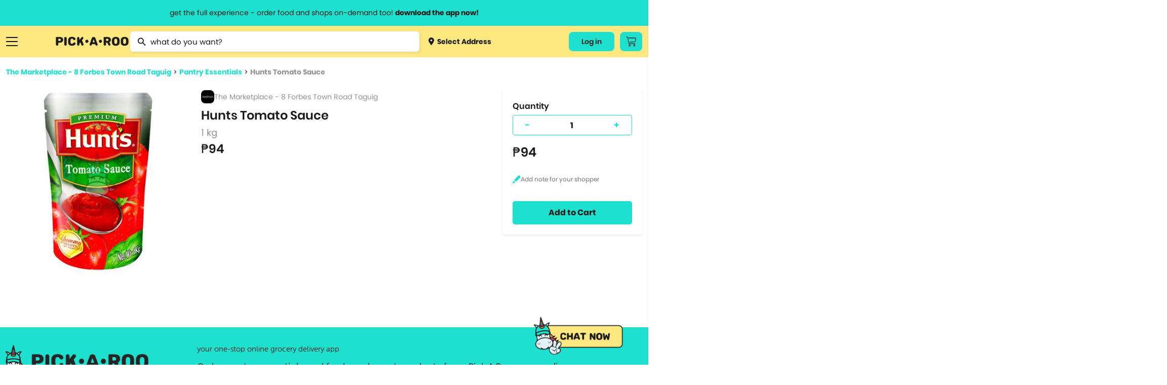

--- FILE ---
content_type: text/html; charset=utf-8
request_url: https://pickaroo.com/the-marketplace/products/the-marketplace-8-forbes-town-road-taguig/product-detail/148673/hunts-tomato-sauce-5
body_size: 16805
content:


<!DOCTYPE html>
<html>
    <head>
        <meta charset="utf-8" />
        <meta name="viewport" content="width=device-width, initial-scale=1">
        <meta name="format-detection" content="telephone=no">
        <meta name="google-site-verification" content="ZIs6HTREtxmj-3pVbj4KQsRF0SWnCIihhFDPrUF95GA" />
        
            <title>Hunts Tomato Sauce | PICK.A.ROO"</title>
            <meta property="og:title" content="Hunts Tomato Sauce | PICK.A.ROO"/>
            
                <meta name="description" content="Order Hunts Tomato Sauce thru the all-in-one delivery app, PICKAROO and have it delivered right to your doorstep as fast as 30-minutes">
                <meta property="og:description" content="Order Hunts Tomato Sauce thru the all-in-one delivery app, PICKAROO and have it delivered right to your doorstep as fast as 30-minutes"/>
            
        
        <meta property="og:site_name" content="PICK•A•ROO"/>
        <meta property="og:image" content="http://pickaroo.com/static/img/catalogs/social-banner.png"/>
        <meta property="og:image:type" content="image/png"/>
        <meta property="og:image:width" content="1200"/>
        <meta property="og:image:height" content="628"/>
        <link rel="canonical" href="https://pickaroo.com/the-marketplace/products/the-marketplace-8-forbes-town-road-taguig/product-detail/148673/hunts-tomato-sauce-5" />
        
        <meta name="robots" content="doindex, dofollow" />
        
        <link rel="shortcut icon" href="/static/img/catalogs/favicon.png"/>
        <link rel="alternate" href="https://pickaroo.com" hreflang="en" />

        
        <title>
            
                PICK•A•ROO | Grocery, Food &amp; Shops Delivery App
            
        </title>
        <link rel="shortcut icon" href="/static/favicon.png" />

        <link rel="stylesheet" href="/static/CACHE/css/output.a0f60679aac6.css" type="text/css">

        
        
        <!-- Google Tag Manager -->
        <script>
        /* eslint-disable */
            (function(w,d,s,l,i){w[l]=w[l]||[];w[l].push({'gtm.start':
            new Date().getTime(),event:'gtm.js'});var f=d.getElementsByTagName(s)[0],
            j=d.createElement(s),dl=l!='dataLayer'?'&l='+l:'';j.async=true;j.src=
            'https://www.googletagmanager.com/gtm.js?id='+i+dl;f.parentNode.insertBefore(j,f);
            })(window,document,'script','dataLayer','GTM-TS4FKP2');
        /* eslint-enable */
        </script>
        <!-- End Google Tag Manager -->
        <!-- AppsFlyer Snippet -->
        <script>
        /* eslint-disable */
        !function(t,e,n,s,a,c,i,o,p){t.AppsFlyerSdkObject=a,t.AF=t.AF||function(){(t.AF.q=t.AF.q||[]).push([Date.now()].concat(Array.prototype.slice.call(arguments)))},t.AF.id=t.AF.id||i,t.AF.plugins={},o=e.createElement(n),p=e.getElementsByTagName(n)[0],o.async=1,o.src="https://websdk.appsflyer.com?"+(c.length>0?"st="+c.split(",").sort().join(",")+"&":"")+(i.length>0?"af_id="+i:""),p.parentNode.insertBefore(o,p)}(window,document,"script",0,"AF","banners",{banners: {key: "8a1e1084-bcc9-4d2a-a57d-75323cb73f78"}})
        AF('banners', 'showBanner')
        /* eslint-enable */
        </script>
        <!-- AppsFlyer Snippet -->
    </head>

    <body class="products-page" oncopy="return false;" oncut="return false;">
        <!-- Google Tag Manager (noscript) -->
        <noscript><iframe src="https://www.googletagmanager.com/ns.html?id=GTM-TS4FKP2"
        height="0" width="0" style="display:none;visibility:hidden"></iframe></noscript>
        <!-- End Google Tag Manager (noscript) -->
        <header id="header-wrapper">
            <a href="#" class="info-header-message open-modal-modifier">
                <span class="website">get the full experience - order food and shops on-demand too! <strong>download the app now!</strong></span>
                <span class="mobile">grocery orders, all payment methods accepted.</span>
            </a>
            <div class="row container flex">
                <div class="ten columns flex menus">
                    <div class="list burger">
                        <a href="#" class="sidebar-menu-close">
                            <img src="/static/img/catalogs/close_menu.png" class="burger-icon">
                        </a>
                        <a href="#" class="burger-menu-icon">
                            <img src="/static/img/catalogs/burger.png" class="burger-icon" id="burger">
                        </a>
                        <div class="menu-list-wrapper burger" id="menu-list-burger">
                        <div class="menu-list">
                            <div class="mobile">
                                <a href="/" class="menu-list-header">
                                    <img src="/static/img/catalogs/logo-footer.png" class="mobile-logo-icon">
                                </a>
                            </div>
                            <div class="menu-list-scroll">
                                <div class="mobile">
                                    <div class="menu-account">
                                        <a class="deliver open-map-modal open-map" data-action="">
                                            
                                                <span>
                                                    <img src="/static/img/catalogs/location-dot.png" class=""> Select Address
                                                    <svg width="7" height="12" viewBox="0 0 7 12" fill="none" xmlns="http://www.w3.org/2000/svg">
                                                    <path d="M0.951359 -9.19776e-05C1.07632 -0.000677545 1.20014 0.023499 1.31555 0.0710197C1.43097 0.11854 1.53565 0.188447 1.62346 0.276638L6.72129 5.33324C6.80978 5.42066 6.88 5.52455 6.92791 5.63896C6.97582 5.75336 7.00049 5.87602 7.00049 5.99991C7.00049 6.12379 6.97582 6.24645 6.92791 6.36086C6.88 6.47526 6.80978 6.57915 6.72129 6.66657L1.62346 11.7232C1.53639 11.8159 1.43139 11.8902 1.31472 11.9418C1.19806 11.9933 1.07212 12.0211 0.944414 12.0233C0.81671 12.0255 0.689862 12.0022 0.571435 11.9548C0.453008 11.9073 0.345429 11.8367 0.255115 11.7471C0.164802 11.6575 0.093604 11.5508 0.0457692 11.4334C-0.00206524 11.3159 -0.0255562 11.1901 -0.0233031 11.0634C-0.0210501 10.9367 0.00690164 10.8118 0.058884 10.6961C0.110866 10.5804 0.185815 10.4762 0.279258 10.3898L4.70498 5.99991L0.279257 1.60997C0.146414 1.47804 0.0559664 1.31002 0.0193377 1.12712C-0.0172911 0.944232 0.00154206 0.754676 0.0734586 0.582394C0.145375 0.410114 0.267149 0.262835 0.423401 0.159163C0.579653 0.0554901 0.763373 7.20708e-05 0.951359 -9.19776e-05Z" fill="#1A1A1A"/>
                                                    </svg>
                                                </span>
                                            
                                        </a>
                                        
                                        <div class="title"><span>My Account</span></div>
                                        <div class="menu-my-account">
                                            
                                                <div class="menu-button-actions">
                                                    <a href="/users/auth/validate" class="button">Log In</a>
                                                </div>
                                            
                                        </div>
                                        
                                    </div>
                                    <div class="separator line"></div>
                                </div>
                                <div class="category-box">
                                <div class="category-wrapper">
                                
                                <div class="title"><span>Browse Categories</span></div>
                                
                                <div class="category dropdown">
                                    <a href="#" class="subcategory-menu">
                                        Groceries
                                        <span class="arrow"><img src="/static/img/catalogs/button.png" class="arrow-icon"></span>
                                    </a>
                                    <div class="subcategory">
                                        
                                        <a href="/groceries/brands/supermarket/">
                                            
                                                <img src="https://media.pickaroo.com/media/thumb/merchant_categories/2022/7/29/MkKawAwSLfHoB7gNmybaPU_catalog.png" class="cart-icon">
                                            
                                            <label class="middle">
                                                Grocery &amp; Markets
                                                
                                                    <span class="desc">Supermarket, Christmas Baskets</span>
                                                
                                            </label>
                                        </a>
                                        
                                        <a href="/groceries/brands/grocers-pantry-needs/">
                                            
                                                <img src="https://media.pickaroo.com/media/thumb/merchant_categories/2022/7/29/9FDXDojJeAPtwBYHTHLeFR_catalog.png" class="cart-icon">
                                            
                                            <label class="middle">
                                                Specialty Grocery
                                                
                                            </label>
                                        </a>
                                        
                                        <a href="/groceries/brands/booze/">
                                            
                                                <img src="https://media.pickaroo.com/media/thumb/merchant_categories/2022/7/29/SkDiTjCCJ2wtg2qHbwqTyy_catalog.png" class="cart-icon">
                                            
                                            <label class="middle">
                                                Alcohol
                                                
                                            </label>
                                        </a>
                                        
                                        <a href="/groceries/brands/international-selections/">
                                            
                                                <img src="https://media.pickaroo.com/media/thumb/merchant_categories/2022/7/29/Xus7MQ6pNf4ZRaMx7HWb65_catalog.png" class="cart-icon">
                                            
                                            <label class="middle">
                                                Int&#x27;l Selections
                                                
                                                    <span class="desc">Korean Grocers</span>
                                                
                                            </label>
                                        </a>
                                        
                                        <a href="/groceries/brands/frozen-diy-kits/">
                                            
                                                <img src="https://media.pickaroo.com/media/thumb/merchant_categories/2022/7/29/GskBocVZSteaio57tmx3GR_catalog.png" class="cart-icon">
                                            
                                            <label class="middle">
                                                Frozen &amp; Ready to Heat
                                                
                                            </label>
                                        </a>
                                        
                                        <a href="/groceries/brands/fresh-markets/">
                                            
                                                <img src="https://media.pickaroo.com/media/thumb/merchant_categories/2022/7/29/bxj3J4oPCikquNJFoZNZc2_catalog.png" class="cart-icon">
                                            
                                            <label class="middle">
                                                Fresh Goods
                                                
                                            </label>
                                        </a>
                                        
                                        <a href="/groceries/brands/grocery-deals/">
                                            
                                                <img src="https://media.pickaroo.com/media/thumb/merchant_categories/2022/7/29/V92S3XrFimmQNCEzBBxzML_catalog.png" class="cart-icon">
                                            
                                            <label class="middle">
                                                Grocery Deals
                                                
                                            </label>
                                        </a>
                                        
                                        <a href="/groceries/brands/healthy-grocer/">
                                            
                                                <img src="https://media.pickaroo.com/media/thumb/merchant_categories/2022/7/29/8gPd9mBAZqgtrFRJdkJwvY_catalog.png" class="cart-icon">
                                            
                                            <label class="middle">
                                                Healthy Grocery
                                                
                                            </label>
                                        </a>
                                        
                                        <a href="/groceries/brands/meat-deli-seafood/">
                                            
                                                <img src="https://media.pickaroo.com/media/thumb/merchant_categories/2022/7/29/mmByjS5qFjG7WqVm9k9c2b_catalog.png" class="cart-icon">
                                            
                                            <label class="middle">
                                                Meat &amp; Deli
                                                
                                            </label>
                                        </a>
                                        
                                        <a href="/groceries/brands/20-off-use-pickorganic/">
                                            
                                                <img src="https://media.pickaroo.com/media/thumb/merchant_categories/2022/7/29/PgAz9TbosdveWsujNX7kem_catalog.png" class="cart-icon">
                                            
                                            <label class="middle">
                                                Organic
                                                
                                            </label>
                                        </a>
                                        
                                    </div>
                                </div>
                                <div class="category dropdown">
                                    <a href="#" class="subcategory-menu">
                                        Food
                                        <span class="arrow"><img src="/static/img/catalogs/button.png" class="arrow-icon"></span>
                                    </a>
                                    <div class="subcategory">
                                        
                                            
                                            <a href="/food/brands/food-deals/">
                                                
                                                    <img src="https://media.pickaroo.com/media/thumb/merchant_categories/2022/7/29/VZyUgx6k9JJJQmdZDBhuhz_catalog.png" class="cart-icon">
                                                
                                                <label class="middle">
                                                    Food Promos
                                                    
                                                </label>
                                            </a>
                                            
                                            <a href="/food/brands/wildflour/">
                                                
                                                    <img src="https://media.pickaroo.com/media/thumb/merchant_categories/2021/1/8/dSnQpZkqEqmV9RBShmyHfC_catalog.png" class="cart-icon">
                                                
                                                <label class="middle">
                                                    Wildflour Group
                                                    
                                                </label>
                                            </a>
                                            
                                            <a href="/food/brands/american/">
                                                
                                                    <img src="https://media.pickaroo.com/media/thumb/merchant_categories/2021/3/2/RUkuq9bQLJqqpwx3Cx6jep_catalog.png" class="cart-icon">
                                                
                                                <label class="middle">
                                                    American Food
                                                    
                                                </label>
                                            </a>
                                            
                                            <a href="/food/brands/asian/">
                                                
                                                    <img src="https://media.pickaroo.com/media/thumb/merchant_categories/2021/3/3/exDQhTpFc6tSQoM8eCN3Gd_catalog.png" class="cart-icon">
                                                
                                                <label class="middle">
                                                    Asian
                                                    
                                                </label>
                                            </a>
                                            
                                            <a href="/food/brands/coffee/">
                                                
                                                    <img src="https://media.pickaroo.com/media/thumb/merchant_categories/2022/2/16/imqdyCZMFboRVdBpeArPgp_catalog.png" class="cart-icon">
                                                
                                                <label class="middle">
                                                    Bake Shops &amp; Coffee Shops
                                                    
                                                </label>
                                            </a>
                                            
                                            <a href="/food/brands/250-eats/">
                                                
                                                    <img src="https://media.pickaroo.com/media/thumb/merchant_categories/2021/9/24/ZKeWvb26ijeuQUWdoTEaYa_catalog.png" class="cart-icon">
                                                
                                                <label class="middle">
                                                    Budget Meals
                                                    
                                                </label>
                                            </a>
                                            
                                            <a href="/food/brands/chicken/">
                                                
                                                    <img src="https://media.pickaroo.com/media/thumb/merchant_categories/2021/3/2/kDGpY7iCWnajJkfgR4ku5N_catalog.png" class="cart-icon">
                                                
                                                <label class="middle">
                                                    Chicken
                                                    
                                                        <span class="desc">Fried Chicken, Korean Fried Chicken</span>
                                                    
                                                </label>
                                            </a>
                                            
                                            <a href="/food/brands/chinese/">
                                                
                                                    <img src="https://media.pickaroo.com/media/thumb/merchant_categories/2020/11/23/LCy3K4ooKnzZnUUpA9pLEC_catalog.png" class="cart-icon">
                                                
                                                <label class="middle">
                                                    Chinese
                                                    
                                                </label>
                                            </a>
                                            
                                            <a href="/food/brands/fine-dining/">
                                                
                                                    <img src="https://media.pickaroo.com/media/thumb/merchant_categories/2022/2/16/KggbVR8DoULeVx3rpZJYys_catalog.png" class="cart-icon">
                                                
                                                <label class="middle">
                                                    Fine Dining
                                                    
                                                </label>
                                            </a>
                                            
                                            <a href="/food/brands/alcohol-2/">
                                                
                                                    <img src="https://media.pickaroo.com/media/thumb/merchant_categories/2022/2/16/cyUa3C3gFpPE4zMD8rhc6U_catalog.png" class="cart-icon">
                                                
                                                <label class="middle">
                                                    Happy Hour
                                                    
                                                </label>
                                            </a>
                                            
                                            <a href="/food/brands/hole-in-the-wall/">
                                                
                                                    <img src="https://media.pickaroo.com/media/thumb/merchant_categories/2021/10/7/A7VW6LsDgXachuCcmYUs98_catalog.png" class="cart-icon">
                                                
                                                <label class="middle">
                                                    Hole in the Wall
                                                    
                                                </label>
                                            </a>
                                            
                                            <a href="/food/brands/lifestyle-hotels/">
                                                
                                                    <img src="https://media.pickaroo.com/media/thumb/merchant_categories/2022/2/16/fXmfd5k2druEZuaj8TTABH_catalog.png" class="cart-icon">
                                                
                                                <label class="middle">
                                                    Hotel Food
                                                    
                                                </label>
                                            </a>
                                            
                                            <a href="/food/brands/international/">
                                                
                                                    <img src="https://media.pickaroo.com/media/thumb/merchant_categories/2021/9/24/g4uwGQurJwhAzPY6B7hShb_catalog.png" class="cart-icon">
                                                
                                                <label class="middle">
                                                    International
                                                    
                                                        <span class="desc">Italian, Greek, Spanish, Mexican, Mediterranean</span>
                                                    
                                                </label>
                                            </a>
                                            
                                            <a href="/food/brands/japanese/">
                                                
                                                    <img src="https://media.pickaroo.com/media/thumb/merchant_categories/2020/12/1/E5Tv4zqBrJRhtyyGnCTCPV_catalog.png" class="cart-icon">
                                                
                                                <label class="middle">
                                                    Japanese
                                                    
                                                        <span class="desc">Ramen, Bento Box, Sushi</span>
                                                    
                                                </label>
                                            </a>
                                            
                                            <a href="/food/brands/korean/">
                                                
                                                    <img src="https://media.pickaroo.com/media/thumb/merchant_categories/2021/3/3/3NqkB9EdmmUZ2tPeN4qRD2_catalog.png" class="cart-icon">
                                                
                                                <label class="middle">
                                                    Korean
                                                    
                                                </label>
                                            </a>
                                            
                                            <a href="/food/brands/party-platters/">
                                                
                                                    <img src="https://media.pickaroo.com/media/thumb/merchant_categories/2022/2/16/i7iw6KCneLcmS7N2qgGDJx_catalog.png" class="cart-icon">
                                                
                                                <label class="middle">
                                                    Party Platters
                                                    
                                                        <span class="desc">Lechon</span>
                                                    
                                                </label>
                                            </a>
                                            
                                            <a href="/food/brands/pasta/">
                                                
                                                    <img src="https://media.pickaroo.com/media/thumb/merchant_categories/2020/12/11/7Rx7ZxQZtudbaz9fRdSoUy_catalog.png" class="cart-icon">
                                                
                                                <label class="middle">
                                                    Pasta
                                                    
                                                </label>
                                            </a>
                                            
                                            <a href="/food/brands/pizza/">
                                                
                                                    <img src="https://media.pickaroo.com/media/thumb/merchant_categories/2020/11/30/aS8CeJowQk7Jt7HfWwpJhF_catalog.png" class="cart-icon">
                                                
                                                <label class="middle">
                                                    Pizza
                                                    
                                                </label>
                                            </a>
                                            
                                            <a href="/food/brands/set-meals/">
                                                
                                                    <img src="https://media.pickaroo.com/media/thumb/merchant_categories/2021/9/24/ndZ4HET5666pAXBH9MfSwM_catalog.png" class="cart-icon">
                                                
                                                <label class="middle">
                                                    Set Meals
                                                    
                                                </label>
                                            </a>
                                            
                                            <a href="/food/brands/supportsmallbusiness/">
                                                
                                                    <img src="https://media.pickaroo.com/media/thumb/merchant_categories/2022/7/29/PQcGtPsARvb6zpjPW3EmQ3_catalog.png" class="cart-icon">
                                                
                                                <label class="middle">
                                                    Support Small Business
                                                    
                                                </label>
                                            </a>
                                            
                                            <a href="/food/brands/filipino/">
                                                
                                                    <img src="https://media.pickaroo.com/media/thumb/merchant_categories/2022/6/10/foygDw8CpTMcmwauUUBmmx_catalog.png" class="cart-icon">
                                                
                                                <label class="middle">
                                                    Filipino Food
                                                    
                                                </label>
                                            </a>
                                            
                                        
                                    </div>
                                </div>
                                <div class="category dropdown mb-0">
                                    <a href="#" class="subcategory-menu">
                                        Shops
                                        <span class="arrow"><img src="/static/img/catalogs/button.png" class="arrow-icon"></span>
                                    </a>
                                    <div class="subcategory">
                                        
                                        <a href="/shops/brands/gadgets-electronics/">
                                            
                                                <img src="https://media.pickaroo.com/media/thumb/merchant_categories/2022/7/29/5QQGM7uQZ2KoMeULY88stP_catalog.png" class="cart-icon">
                                            
                                            <label class="middle">
                                                Gadgets &amp; Electronics
                                                
                                                    <span class="desc">Audio, Electronic Devices, Computer Accessories, Mobile Accessories</span>
                                                
                                            </label>
                                        </a>
                                        
                                        <a href="/shops/brands/hardware/">
                                            
                                                <img src="https://media.pickaroo.com/media/thumb/merchant_categories/2022/7/29/JzXwsgNTVVs79i2hPsHfXS_catalog.png" class="cart-icon">
                                            
                                            <label class="middle">
                                                Hardware
                                                
                                                    <span class="desc">Home Improvement, Automotive &amp; Motorcycle</span>
                                                
                                            </label>
                                        </a>
                                        
                                        <a href="/shops/brands/lifestyle-variety-store/">
                                            
                                                <img src="https://media.pickaroo.com/media/thumb/merchant_categories/2022/7/29/YgigVtPtBQMMUPzhEPaDsu_catalog.png" class="cart-icon">
                                            
                                            <label class="middle">
                                                Lifestyle &amp; Variety
                                                
                                            </label>
                                        </a>
                                        
                                        <a href="/shops/brands/pet-care/">
                                            
                                                <img src="https://media.pickaroo.com/media/thumb/merchant_categories/2022/7/29/aHXmH6ztN3V6gZ9UaLUrNz_catalog.png" class="cart-icon">
                                            
                                            <label class="middle">
                                                Pet Care
                                                
                                            </label>
                                        </a>
                                        
                                        <a href="/shops/brands/flowers-plants/">
                                            
                                                <img src="https://media.pickaroo.com/media/thumb/merchant_categories/2022/7/29/goUbhLC6ssGYZiNzisNkUK_catalog.png" class="cart-icon">
                                            
                                            <label class="middle">
                                                Flowers
                                                
                                            </label>
                                        </a>
                                        
                                        <a href="/shops/brands/self-care-wellness/">
                                            
                                                <img src="https://media.pickaroo.com/media/thumb/merchant_categories/2022/7/29/agzg4Ds2XLQewN32iZYqNR_catalog.png" class="cart-icon">
                                            
                                            <label class="middle">
                                                Beauty &amp; Personal Care
                                                
                                                    <span class="desc">Skincare, Beauty &amp; Cosmetics, Bath &amp; Body Care, Personal Care</span>
                                                
                                            </label>
                                        </a>
                                        
                                        <a href="/shops/brands/fashion-and-apparel/">
                                            
                                                <img src="https://media.pickaroo.com/media/thumb/merchant_categories/2022/7/29/NuHjuUewRFFi287kZbcL8B_catalog.png" class="cart-icon">
                                            
                                            <label class="middle">
                                                Clothing, Gifts &amp; Jewelry
                                                
                                                    <span class="desc">Apparel &amp; Clothing, Gifts &amp; Trinkets</span>
                                                
                                            </label>
                                        </a>
                                        
                                        <a href="/shops/brands/stay-safe-with-roo/">
                                            
                                                <img src="https://media.pickaroo.com/media/thumb/merchant_categories/2022/7/29/LmSSfWVmmeU3YpLWzujMWZ_catalog.png" class="cart-icon">
                                            
                                            <label class="middle">
                                                Health &amp; Safety
                                                
                                            </label>
                                        </a>
                                        
                                        <a href="/shops/brands/sports-fitness-travel/">
                                            
                                                <img src="https://media.pickaroo.com/media/thumb/merchant_categories/2022/7/29/LBpjem7ihNNyNT4YMqCD8r_catalog.png" class="cart-icon">
                                            
                                            <label class="middle">
                                                Sports &amp; Outdoors
                                                
                                                    <span class="desc">Sports &amp; Fitness, Fitness, Sports, Travel Accessories</span>
                                                
                                            </label>
                                        </a>
                                        
                                        <a href="/shops/brands/hotel-e-vouchers/">
                                            
                                                <img src="https://media.pickaroo.com/media/thumb/merchant_categories/2022/7/29/DTMWVhyLoUyib7DUti2wnC_catalog.png" class="cart-icon">
                                            
                                            <label class="middle">
                                                Hotel E-vouchers
                                                
                                            </label>
                                        </a>
                                        
                                        <a href="/shops/brands/home-kitchen/">
                                            
                                                <img src="https://media.pickaroo.com/media/thumb/merchant_categories/2022/7/29/aEARpYnKd8GmrtkjpKWfge_catalog.png" class="cart-icon">
                                            
                                            <label class="middle">
                                                Home &amp; Kitchen
                                                
                                                    <span class="desc">Lights &amp; Decor, Home &amp; Kitchen Needs, Home &amp; Kitchen Appliances, Bed …</span>
                                                
                                            </label>
                                        </a>
                                        
                                        <a href="/shops/brands/up-to-70-off/">
                                            
                                                <img src="https://media.pickaroo.com/media/thumb/merchant_categories/2022/7/29/TFPqGFA3dpZBpWqXPFGBVC_catalog.png" class="cart-icon">
                                            
                                            <label class="middle">
                                                Shops Deals
                                                
                                            </label>
                                        </a>
                                        
                                        <a href="/shops/brands/egift/">
                                            
                                                <img src="https://media.pickaroo.com/media/thumb/merchant_categories/2022/7/29/eSKpkoiFnw5QGSrmms3NEL_catalog.png" class="cart-icon">
                                            
                                            <label class="middle">
                                                E-Gift Cards
                                                
                                            </label>
                                        </a>
                                        
                                    </div>
                                </div>
                                <div class="separator line mobile"></div>
                                <div class="category mb-0">
                                    <a href="/brand-directory">Brand Directory</a>
                                </div>
                                <div class="separator line mobile"></div>
                                <div class="title"><span>Information<span></div>
                                <div class="category">
                                    <a href="http://blog.pickaroo.com/about-us" target="_blank">About Us</a>
                                </div>
                                <div class="category">
                                    <a href="https://blog.pickaroo.com/stories" target="_blank">Stories</a>
                                </div>
                                <div class="category">
                                    <a href="https://blog.pickaroo.com/faqs" target="_blank">FAQs</a>
                                </div>
                                <div class="category">
                                    <a href="/cdn-cgi/l/email-protection#a2c1d1e2d2cbc1c9c3d0cdcd8cc1cdcf">Contact Us</a>
                                </div>
                                <div class="category mb-0">
                                    <a href="https://blog.pickaroo.com/join-us" target="_blank">Join Us</a>
                                </div>
                                
                                <div class="separator line mobile"></div>
                                <div class="category">
                                    
                                    <a href="/users/auth/validate">Log In</a>
                                    
                                </div>
                                
                                <div class="last category"></div>
                                </div>
                                </div>
                            </div>
                        </div>
                        </div>
                    </div>
                    <a href="https://production.pickaroo.com" class="logo-container">
                        <img src="/static/img/catalogs/Pickaroo%20Logo%20-%20Wording%402x.png" class="logo">
                    </a>
                    <div class="search-wrapper-box">
                        
                        <form id="searchForm" class="no-margin search" action="/search/" method="get">
                            <div class="awesomplete-input">
                                <img src="/static/img/catalogs/magnifier.png" class="search-icon">
                                <input value="" type="text" placeholder="what do you want?" class="awesomplete input search-awesomplete" id="catalog_search">
                            </div>
                            <div class="search-result-wrapper" id="search-result-wrapper">
                                <div class="initial-search-screen-box">
                                    <div class="recently-items-box" id="recently-products-wrapper">
                                        <div class="search-result-title">Recently Viewed Product</div>
                                        <ul class="recently-items" id="recently-products"></ul>
                                    </div>
                                    <div class="recently-items-box" id="recently-stores-wrapper">
                                        <div class="search-result-title">Recently Viewed Brands</div>
                                        <ul class="recently-items last" id="recently-stores"></ul>
                                    </div>
                                </div>
                                <div class="search-result-autocomplete-box">
                                     <div class="search-result-title">Brand Suggestion</div>
                                    <div class="merchant-results-wrapper" id="merchant-results-wrapper"></div>
                                    <a href="#" class="all">Search all stores with “<span class="search-keyword" id="search-keyword"></span>”</a>
                                     <div class="search-result-title">Product Suggestion</div>
                                    <div class="variant-results-wrapper" id="variant-results-wrapper"></div>
                                </div>
                            </div>
                        </form>
                        
                        <a class="deliver open-map-modal open-map" data-action="">
                            
                                <span>
                                    <img src="/static/img/catalogs/location-dot.png" class="cart-icon"> Select Address
                                </span>
                            
                        </a>
                    </div>
                </div>
                
                
                <div class="two columns flex">
                    <div class="menus">
                        
                        <div class="list website">
                            
                                
                                <a href="/users/auth/validate" class="button account-button">
                                    Log in
                                </a>
                                
                            
                        </div>
                        
                        <div class="list cart-button-wrapper">
                            
                            <a href="/users/auth/validate" class="button cart-button">
                                <img src="/static/img/catalogs/cart_icon.png" />
                            </a>
                            
                        </div>
                        
                    </div>
                </div>
            </div>
        </header>

        <div class="modal-window hide modal-default short modal-map" id='modal-map'>
            <div class="modal-window-box">
                <div class="close-button flex-center" id="modal-close-button">
                    <img src="/static/img/web/acc-close-black.png">
                </div>
                <div class="body">
                    <p class="modal-title">Select Location</p>
                    <div class="search-wrapper">
                        <input type="text" placeholder="Search Location...." id="search-location" class="search-map">
                    </div>
                    <div class="map-selected" id='map-selected'></div>
                    <span id="address-selected" class="address-wrapper__subtitle map-detail">
                        
                            Manila, Metro Manila, Philippines
                        
                    </span>
                </div>
                <div class="footer no-grid">
                    <a href="#" id='use-current-location' class="action-button">Use This Location</a>
                </div>
            </div>
        </div>

        

        

<div class="modal-window hide short modal-default small" id="modifier-modal">
    <div class="modal-window-box">
        <div class="close-button flex-center" id="modal-close-button-download">
            <img src="/static/img/web/acc-close-black.png">
        </div>
        <div class="body">
            <p class="modal-title">Download the app & start ordering now</p>
            <div class="card">
                <img class="logo" src="/static/img/web/logo-with-text.png">
                <div id="modal-qr" class="qr"></div>
                <span class="modal-subtitle">Scan QR code to download the app</span>
            </div>
        </div>
        <div class="footer small">
            <a href="https://pickaroo.page.link/etD3" target="_blank">
                <img src="/static/img/catalogs/googleplay.png" class="app-icon">
            </a>
            <a href="https://pickaroo.page.link/94Xr" target="_blank">
                <img src="/static/img/catalogs/appstore2.png" class="app-icon">
            </a>
        </div>
    </div>
</div>

        
<div class="modal-window short promo-list-modal hide" id="promo-list-modal">
    <div class="close-button flex-center" id="promo-list-modal-close-button">
        <img src="/static/img/web/acc-close-black.png">
    </div>
    <section class="modal-window-box">
        <div class="header">
            <div class="title">Available Promos</div>
        </div>
        <div class="body">
            <div class="promo-list-modal__loading hide"></div>
            <div class="product-wrapper__participating-item-promos">

            </div>
        </div>
    </section>
</div>


        

<div class="modal-window hide short logout-modal" id="confirm-delete-modal">
    <div class="close-button flex-center" id="confirm-delete-modal-close-button">
        <img src="/static/img/web/acc-close-black.png">
    </div>
    <div class="modal-window-box">
        <div class="body">
            <span>Are you sure want to remove this item?</span>
        </div>
        <div class="footer">
            <button id="delete-cancel" class="action-button secondary new-design" href="#">Cancel</button>
            <button id="delete-proceed" class="action-button new-design prevent-margin">Yes</button>
        </div>
    </div>
</div>



<div class="modal-window hide short modal-default small" id="modifier-modal">
    <div class="modal-window-box">
        <div class="close-button flex-center" id="modal-close-button-download">
            <img src="/static/img/web/acc-close-black.png">
        </div>
        <div class="body">
            <p class="modal-title">Download the app & start ordering now</p>
            <div class="card">
                <img class="logo" src="/static/img/web/logo-with-text.png">
                <div id="modal-qr" class="qr"></div>
                <span class="modal-subtitle">Scan QR code to download the app</span>
            </div>
        </div>
        <div class="footer small">
            <a href="https://pickaroo.page.link/etD3" target="_blank">
                <img src="/static/img/catalogs/googleplay.png" class="app-icon">
            </a>
            <a href="https://pickaroo.page.link/94Xr" target="_blank">
                <img src="/static/img/catalogs/appstore2.png" class="app-icon">
            </a>
        </div>
    </div>
</div>


<div class="modal-window short hide promo-detail-modal" id="promo-detail-modal">
    <div class="close-button flex-center" id="promo-detail-modal-close-button">
        <img src="/static/img/web/acc-close-black.png">
    </div>
    <section class="modal-window-box">
        <div class="header">
            <h3 class="promo-detail-modal__promo-title">Promo Title</h3>
        </div>
        <div class="body">
            <p class="promo-detail-modal__application-notice">
                We’ll apply this promo automatically if it meet the qualifications
            </p>
            <p class="promo-detail-modal__promo-description">
                Content
            </p>
            <a href="#" class="promo-detail-modal__view-items">View Participating Items</a>
        </div>
    </section>
</div>



        


        <div class="container-wrapper">
            <div class="container content-body ">
                

                

<div class="content">
    <div class="seperator small"></div>
    <div class="breadcrumb">
        <a href="/the-marketplace/products/the-marketplace-8-forbes-town-road-taguig" class="link">The Marketplace - 8 Forbes Town Road Taguig</a>  >  <a href="/the-marketplace/products/the-marketplace-8-forbes-town-road-taguig?group=500-pantry-essentials&list=True" class="link">Pantry Essentials</a>  >  <a href="https://pickaroo.com/the-marketplace/products/the-marketplace-8-forbes-town-road-taguig/product-detail/148673/hunts-tomato-sauce-5" class="link">Hunts Tomato Sauce</a>
    </div>
    <div class="row flex product-content">
        <div class="four columns new_columns full_width_mobile mb-1">
            <!-- sse -->
            
            <img src="https://media.pickaroo.com/media/thumb/variant_photos/2021/6/15/9RNZgEyY9dPMe75WdoD8sx_watermark_400.jpg" class="icon">
            
            <!-- /sse -->
        </div>
        <div class="five columns content-details new_columns full_width_mobile">
            
            
            <span class="mt-0 merchant">
                <!-- sse -->
                
                <img src="https://media.pickaroo.com/media/thumb/merchant_logos/2021/9/6/jZr24Lq4QesPrDcVy6D8F6_size_120.jpg" class="merchant-logo" alt="The Marketplace logo" />
                
                <!-- /sse -->
                The Marketplace - 8 Forbes Town Road Taguig
            </span>
            <h1 class="mt-2 product-name">Hunts Tomato Sauce</h1>
            <div class="info">
                
                    <span class="size">1 kg</span>
                
                
            </div>

            
                <div class="price"> &#8369;94<span class="product-unit"></span></div>
            

            

            
        </div>
        
        
        <div class="three columns full_width_mobile">
            <form class="checkout-panel">
                <input type="hidden" name="csrfmiddlewaretoken" value="Y3dzrRDQwFpTqeQZ8sbJ8UiERAjjhRIiyanQ8HgL3vn07pFRSH8X5IMqFsyfA557">
                <input type="hidden" name="inventory_id" value="2981197" />
                <label for="qty_input" class="remaining_qty_wrapper">
                    <span>Quantity</span>
                    
                </label>
                <div class="quantity-input-wrapper">
                    <div class="quantity-input-container">
                        
                        <button type="button" id="decrement_qty" >-</button>
                        <input type="number" name="quantity"
                               id="qty_input" min="1"
                               value="1" max="99" readonly/>
                        <button type="button" id="increment_qty" >+</button>
                        
                    </div>
                    <span class="price">
                        <span id="checkout_price">
                            &#8369; 94
                        </span>
                    </span>
                </div>
                <div class="notes">
                    <img src="/static/img/catalogs/icon-notes.svg" />
                    <input type="text" name="notes" maxlength="256" placeholder="Add note for your shopper"  />
                </div>
                
                    
                    <button type="submit" class="action-button new-design" id="add-to-cart-button">
                         Add to Cart 
                    </button>
                    
                
                <!-- <button type="button" class="action-button border new-design">Order Now</button> -->
            </form>
        </div>
        
        
    </div>
    
</div>

            </div>
        </div>

        <div class="cart-popup hide">
            
<div class="content">
    <div class=header>
        <button class="close-button" id="cart-close-button">
            <img src="/static/img/catalogs/close.png" />
        </button>
        <span class="title">0 Items</span>
    </div>
    <div class="body">
        
        
        <div class="empty-cart">
            <img src="/static/img/catalogs/empty-cart.png" />
            <span class="title">Your Cart is Empty</span>
            <span class="subtitle">Start shopping now</span>
        </div>
        
    </div>
    <div class="footer">
        
        <a class="action-button full-width" href="/">Shop Now</a>
        
    </div>
</div>

        </div>

        <div class="add-to-cart-popup">
            <div class="content">
                <span class="quantity">1x</span>
                <img src="/static/img/catalogs/placeholder-product.png" alt="Product Image" class="product-image" />
                <span class="product-name">Product Name</span>
                <span class="price">&#8369;200</span>
            </div>
        </div>

        <footer>
            <div class="container">
                <div class="row top flex">
                    <div class="full_width_mobile">
                        <div class="row flex">
                            <div class="four columns">
                                <img src="/static/img/catalogs/logo-footer.png" class="logo">
                            </div>
                            <div class="eight columns">
                                 <div class="title">your one-stop online grocery delivery app</div>
                                <p>
                                    Order pantry essentials and fresh and meat products from Pick.A.Roo,
                                    your online grocery delivery app, and get them in an hour, in one go
                                </p>
                            </div>
                        </div>
                    </div>
                </div>
                <div class="row middle-content">
                    <div class="four columns">
                        <h5>Customer Service</h5>
                        <div class="row list">
                            
                            <span>
                                <img src="/static/img/catalogs/mail.png" class="contact-icon mail">
                                <a href="/cdn-cgi/l/email-protection" class="__cf_email__" data-cfemail="ec8f9fac9c858f878d9e8383c28f8381">[email&#160;protected]</a>
                            </span>
                        </div>
                    </div>
                    <div class="two columns">
                        <h5>Discover</h5>
                        <div class="row list">
                            <a href="/groceries/brands/supermarket/">
                                Groceries
                            </a>
                            <a href="/food/brands/budgetarian/">
                                Food
                            </a>
                            <a href="/shops/brands/gadgets-electronics/">
                                Shops
                            </a>
                            <a href="/brand-directory">
                                Directory
                            </a>
                        </div>
                    </div>
                    <div class="two columns mr-0">
                        <h5>Learn More</h5>
                        <div class="row list">
                            <a href="http://blog.pickaroo.com/about-us" target="_blank">
                                About Us
                            </a>
                            <a href="https://blog.pickaroo.com/stories" target="_blank">
                                Stories
                            </a>
                            <a href="https://blog.pickaroo.com/faqs" target="_blank">
                                FAQ
                            </a>
                            <a href="/cdn-cgi/l/email-protection#6e0d1d2e1e070d050f1c0101400d0103">
                                Contact Us
                            </a>
                            <a href="https://blog.pickaroo.com/join-us" target="_blank">
                                Join Us
                            </a>
                        </div>
                    </div>
                    <div class="four columns">
                        <h5>Follow Us</h5>
                        <div class="row list medsos">
                            <a href="https://www.facebook.com/pickarooph">
                                <img src="/static/img/catalogs/facebook.png" class="icon">
                            </a>
                            <a href="https://twitter.com/pickaroo">
                                <img src="/static/img/catalogs/twitter.png" class="icon">
                            </a>
                            <a href="https://www.instagram.com/pickarooapp">
                                <img src="/static/img/catalogs/instagram.png" class="icon">
                            </a>
                            <a href="https://www.youtube.com/channel/UCkOB9gDbuc9rdpUuMetOqrQ">
                                <img src="/static/img/catalogs/youtube.png" class="icon">
                            </a>
                        </div>
                        <div class="row apps">
                            <a href="https://pickaroo.page.link/94Xr" target="_blank" rel="noopener noreferrer">
                                <img src="/static/img/catalogs/appstore2.png" class="app-icon">
                            </a>
                            <a href="https://pickaroo.page.link/etD3" target="_blank" rel="noopener noreferrer">
                                <img src="/static/img/catalogs/googleplay.png" class="app-icon last">
                            </a>
                        </div>
                    </div>
                </div>
            </div>
            <hr/>
            <div class="container footer-yellow-bg">
                <div class="row bottom">
                    <div class="six columns">
                        <a href="/terms">Terms &amp; Conditions</a>
                        <a href="/privacy-policy">Privacy Policy</a>
                    </div>
                    <div class="six columns copyright">
                        © PICKAROO. All Rights Reserved
                    </div>
                </div>
            </div>
        </footer>

        <div id="floating_chat_button" class="floating-chat-button hide">
            <button class="chat-button" id="chat_button"></button>
        </div>

        <div class="modal-window hide medium modal-default" id="address-modal">
            <div class="close-button flex-center" id="address-modal-close-button">
                <img src="/static/img/web/acc-close-black.png">
            </div>
            <div class="modal-window-box">
                
                <div class="body slim-padding">
                    <p class="modal-title">Select Address</p>
                    <p>You have no address saved</p>
                    <a href="/users/account/add-address?next=/the-marketplace/products/the-marketplace-8-forbes-town-road-taguig/product-detail/148673/hunts-tomato-sauce-5" class="action-button new-design fit-content">
                        <strong>+ Add New Address</strong>
                    </a>
                </div>
                
            </div>
        </div>
    <script data-cfasync="false" src="/cdn-cgi/scripts/5c5dd728/cloudflare-static/email-decode.min.js"></script><script defer src="https://static.cloudflareinsights.com/beacon.min.js/vcd15cbe7772f49c399c6a5babf22c1241717689176015" integrity="sha512-ZpsOmlRQV6y907TI0dKBHq9Md29nnaEIPlkf84rnaERnq6zvWvPUqr2ft8M1aS28oN72PdrCzSjY4U6VaAw1EQ==" data-cf-beacon='{"version":"2024.11.0","token":"bf6a2dfd1e7d49d6926966a456d52187","r":1,"server_timing":{"name":{"cfCacheStatus":true,"cfEdge":true,"cfExtPri":true,"cfL4":true,"cfOrigin":true,"cfSpeedBrain":true},"location_startswith":null}}' crossorigin="anonymous"></script>
</body>



    <script src="/static/qrcodejs/qrcode.min.js"></script>
    <script>
        const headerWrapper = document.getElementById('header-wrapper');

        if (headerWrapper) {
            window.addEventListener('scroll', (event) => {
                if (document.body.getBoundingClientRect().top >= 0) {
                    headerWrapper.classList.remove('background');
                } else {
                    headerWrapper.classList.add('background');
                }
            });
        }

        modalQr = document.querySelectorAll('.qr');
        if (modalQr) {
            modalQr.forEach(function(element) {
                new QRCode(element, {
                    // eslint-disable-next-line max-len
                    text: 'https://pickaroo.onelink.me/APpz?creative_id=66e648da-b30a-498a-91be-b2a2d62df0ad',
                });
            });

            const modalWrapper = document.getElementById('modifier-modal');
            const downloadModalClose = document.getElementById('modal-close-button-download');
            const openModal = document.querySelectorAll('.open-modal-modifier');

            openModal.forEach((button) => {
                button.addEventListener('click', function(e) {
                    modalWrapper.classList.remove('hide');
                    body.classList.add('modal-window-background');
                    header.classList.add('modal-window-background');
                });
            });

            if (downloadModalClose) {
                downloadModalClose.addEventListener('click', () => {
                    modalWrapper.classList.add('hide');
                    body.classList.remove('modal-window-background');
                    header.classList.remove('modal-window-background');
                });
            }
        }
    </script>

    <script>
        const subcategoryMenu = document.querySelectorAll('.subcategory-menu');
        subcategoryMenu.forEach(function(element) {
            element.addEventListener('click', function(event) {
                const isActive = element.parentElement.classList.contains('active');
                subcategoryMenu.forEach(function(element) {
                    element.parentElement.classList.remove('active');
                });
                if (!isActive) {
                    element.parentElement.classList.add('active');
                }
            });
        });

        const burgerMenu = document.getElementById('burger');
        window.addEventListener('click', function(e) {
            // eslint-disable-next-line max-len
            if (burgerMenu.contains(e.target) && !burgerMenu.parentElement.classList.contains('show-menu')) {
                burgerMenu.parentElement.classList.add('show-menu');
                headerWrapper.parentElement.classList.add('show-menu-active');
            }

            const burgerActive = document.getElementsByClassName('show-menu')[0];
            if (burgerActive) {
                burgerActive.addEventListener('click', function(e) {
                    burgerMenu.parentElement.classList.remove('show-menu');
                    headerWrapper.parentElement.classList.remove('show-menu-active');
                });
            }
        });
    </script>

    <script src="/static/CACHE/js/output.d5def8186cff.js"></script>

    <script src="https://maps.googleapis.com/maps/api/js?key=AIzaSyBGa1FIKryCsD9RVs-namoUsXUf8jWwLfA&libraries=places"></script>
    <script>
        const mapLocation = document.querySelectorAll('.open-map');
        const mapAddModal = document.getElementById('modal-map');
        const openMapModal = document.querySelectorAll('.open-map-modal');
        const closeModal = document.getElementById('modal-close-button');
        const mapConfirm = document.getElementById('use-current-location');
        const locationButton = document.createElement('button');
        const addressSelected = document.getElementById('address-selected');

        const body = document.querySelector('body');
        const header = document.querySelector('header');
        const geocoder = new google.maps.Geocoder();
        const cartButton = document.querySelector('#cart-button');
        const cartPopup = document.querySelector('.cart-popup');
        const addressPreview = document.getElementById('address-preview');
        const toastWrapper = document.getElementById('toast');
        const navbarCartCount = document.getElementById('navbar-cart-count');

        // Select address modal
        /* eslint-disable */
        const addressModal = document.getElementById('address-modal');
        const addressModalCloseButton = document.getElementById('address-modal-close-button');
        const changeAddressButton = document.getElementById('change-address');
        const addressListEntries = document.querySelectorAll('.address-list input[type=radio]');
        const addressConfirm = document.getElementById('confirm-address');
        const addressErrorMessage = document.getElementById('address-error-message');
        /* eslint-enable */

        let selectedAddressName = '';
        let needAddressCheck = false; // eslint-disable-line prefer-const
        let reloadPageOnAddressChange = false; // eslint-disable-line prefer-const

        addressModalCloseButton.addEventListener('click', () => {
            addressModal.classList.add('hide');
            body.classList.remove('modal-window-background');
            header.classList.remove('modal-window-background');
        });

        addressListEntries.forEach((element) => {
            element.addEventListener('change', (e) => {
                addressConfirm.disabled = needAddressCheck;
                selectedAddressName = e.target.dataset.name;
            });
        });

        if (addressConfirm) {
            addressConfirm.addEventListener('click', () => {
                if (addressConfirm.disabled) return;

                const urlParams = new URLSearchParams(location.search);
                urlParams.delete('intent');
                history.replaceState(null, null, `${location.pathname}?${urlParams.toString()}`);

                // eslint-disable-next-line
                const selectedAddressInput = document.querySelector('.address-list input[type=radio]:checked');
                const selectedLocation = {
                    'lat': parseFloat(selectedAddressInput.dataset.latitude),
                    'lng': parseFloat(selectedAddressInput.dataset.longitude),
                };

                saveCurrentLocation(selectedAddressName, selectedLocation);

                addressModal.classList.add('hide');
                body.classList.remove('modal-window-background');
                header.classList.remove('modal-window-background');
            });

            // Enable addressConfirm if any addressListEntries is checked
            const selectedAddressInput = document.querySelector('.address-list input[type=radio]:checked');
            if (selectedAddressInput) {
                addressConfirm.disabled = false;
                selectedAddressName = selectedAddressInput.dataset.name;
            }
        }

        let mapInitialized = false;
        let currentLocation;
        let changeLocationOnly = true;
        /* eslint-disable */
        
        // default location to manila
        currentLocation = {lat: 14.599392118702927, lng: 120.98540705564999};
        
        /* eslint-enable */

        setTimeout(function() {
            if (!toastWrapper) return;
            toastWrapper.classList.add('hide');
        }, 2500);

        openMapModal.forEach((button) => {
            button.addEventListener('click', (e) => {
                if (burgerMenu) {
                    burgerMenu.parentElement.classList.remove('show-menu');
                }
                changeLocationOnly = e.target.getAttribute('data-action') ? false : true;
                /* eslint-disable-next-line prefer-const */
                let useAddressPicker = false;
                

                if (!changeLocationOnly || !useAddressPicker) {
                    mapAddModal.classList.remove('hide');
                    body.classList.add('modal-window-background');
                    header.classList.add('modal-window-background');
                    if (!mapInitialized) {
                        initSearchMap();
                        mapInitialized = true;
                    }
                } else {
                    addressModal.classList.remove('hide');
                    body.classList.add('modal-window-background');
                    header.classList.add('modal-window-background');
                }
            });
        });

        closeModal.addEventListener('click', function() {
            mapAddModal.classList.add('hide');
            body.classList.remove('modal-window-background');
            header.classList.remove('modal-window-background');
        });

        const getCurrentLocation = (map, updateLocation) => {
            // Try HTML5 geolocation.
            if (navigator.geolocation) {
                navigator.geolocation.getCurrentPosition(
                    (position) => {
                        const location = {
                            lat: position.coords.latitude,
                            lng: position.coords.longitude,
                        };
                        currentLocation = location;
                        if (map) {
                            map.setCenter(location);
                        }

                        setAddressLocation(location, () => {
                            if (updateLocation) {
                                saveCurrentLocation(addressSelected.innerText, location);
                            }
                        });
                    },
                    () => {
                        alert('Please allow the location permission');
                    },
                );
            } else {
                // Browser doesn't support Geolocation
                alert(`Can't access your location, Check your browser version and enable location`);
            }
        };

        function initSearchMap() {
            const map = new google.maps.Map(document.getElementById('map-selected'), {
                center: currentLocation,
                zoom: 13,
                streetViewControl: false,
                mapTypeControl: false,
                fullscreenControl: false,
                draggable: true,
            });

            locationButton.classList.add('mylocation-button');
            // eslint-disable-next-line max-len
            locationButton.style.backgroundImage = 'url(/static/img/catalogs/location.svg)';

            // Create the search box and link it to the UI element.
            const input = document.getElementById('search-location');
            const searchBox = new google.maps.places.SearchBox(input);

            map.controls[google.maps.ControlPosition.TOP_CENTER].push(input);
            // eslint-disable-next-line max-len
            map.controls[google.maps.ControlPosition.RIGHT_CENTER].push(locationButton);

            // Bias the SearchBox results towards current map's viewport.
            map.addListener('bounds_changed', () => {
                searchBox.setBounds(map.getBounds());
            });

            // Listen for the event fired when the user
            // selects a prediction and retrieve more details for that place.
            searchBox.addListener('places_changed', () => {
                const places = searchBox.getPlaces();
                if (places.length === 0) {
                    return;
                }
                // only get first places with geometry
                const bounds = new google.maps.LatLngBounds();
                for (let i=0; place=places[i]; i++) {
                    if (place.geometry && place.geometry.location) {
                        bounds.extend(place.geometry.location);
                        map.setCenter(place.geometry.location);
                        addressSelected.innerText = place.formatted_address;
                        currentLocation = place.geometry.location.toJSON();
                        break;
                    }
                }
                // For each place, get the icon, name and location.
                map.fitBounds(bounds);
                map.setZoom(15);
            });

            google.maps.event.addListener(map, 'dragend', function() {
                // eslint-disable-next-line max-len
                const centerLocation = map.getCenter().toJSON();

                setAddressLocation(centerLocation);
                currentLocation = centerLocation;
            });

            locationButton.addEventListener('click', function(e) {
                getCurrentLocation(map);
            });

            mapConfirm.addEventListener('click', function(e) {
                e.preventDefault();
                if (changeLocationOnly) {
                    saveCurrentLocation(
                        addressSelected.innerText,
                        currentLocation,
                        // 
                    );
                } else if (addressPreview) {
                    addressPreview.innerText = addressSelected.innerText;
                }
            });
        }

        function setAddressLocation(location, callback = () => {}) {
            geocoder.geocode({location: location}, (results, status) => {
                if (status === 'OK') {
                    if (results[0]) {
                        addressSelected.innerText = results[0].formatted_address;
                        callback();
                    } else {
                        alert('No results found');
                    }
                } else {
                    alert('Geocoder failed due to: ' + status);
                }
            });
        }

        function saveCurrentLocation(address, location, openNewAddress = false) {
            const url = `/save-location`;
            const data = {
                'latitude': location.lat,
                'longitude': location.lng,
                'address': address,
            };

            requests(url, 'POST', {
                data: data,
                callback: function(httpRequest) {
                    if (httpRequest.status === 200) {
                        if (reloadPageOnAddressChange) {
                            window.location.reload();
                        }
                        if (address.length > 25) {
                            address = address.substring(0, 24) + '...';
                        }
                        const locationText = document.createElement('span');
                        locationText.innerText = address;
                        mapLocation.forEach((location) => {
                            /* eslint-disable-next-line max-len */
                            location.innerHTML = `<img src="/static/img/catalogs/location-dot.png" class="cart-icon"> ` + address;
                        });
                        if (openNewAddress) {
                            /* eslint-disable-next-line max-len */
                            window.location.href = `/users/account/add-address?next=/the-marketplace/products/the-marketplace-8-forbes-town-road-taguig/product-detail/148673/hunts-tomato-sauce-5&next_intent=open_address`;
                        } else {
                            closeModal.click();
                        }
                    } else {
                        alert('error');
                    }
                },
            });
        }

        

        if (cartButton) {
            cartButton.addEventListener('click', (e) => {
                cartPopup.classList.remove('hide');
                body.classList.add('modal-window-background');
                header.classList.add('modal-window-background');
            });
        }

        cartPopup.addEventListener('click', (e) => {
            if (e.currentTarget === e.target) {
                cartPopup.classList.add('hide');
                body.classList.remove('modal-window-background');
                header.classList.remove('modal-window-background');
            }
        });

        const hydrate = () => {
            const cartCloseButton = document.querySelector('#cart-close-button');

            cartCloseButton.addEventListener('click', (e) => {
                cartPopup.classList.add('hide');
                body.classList.remove('modal-window-background');
                header.classList.remove('modal-window-background');
            });
        };

        /* eslint-disable-next-line no-unused-vars */
        const updateCartCount = (count) => {
            navbarCartCount.innerText = count;
            if (count > 0) {
                navbarCartCount.classList.remove('hidden');
            } else {
                navbarCartCount.classList.add('hidden');
            }
        };

        /* eslint-disable-next-line no-unused-vars */
        const updatePromotionProgress = (data) => {
            data.forEach((e) => {
                if (e.free_delivery_remaining) {
                    const freeDeliveryRemaining = document.getElementById(`free-delivery-remaining-${e.store_id}`); // eslint-disable-line
                    freeDeliveryRemaining.innerText = `Add ₱${e.free_delivery_remaining} to get FREE DELIVERY`; // eslint-disable-line
                    freeDeliveryRemaining.classList.remove('announcement');
                    if (e.free_delivery_remaining < 0) {
                        freeDeliveryRemaining.innerText = 'You get FREE DELIVERY';
                        freeDeliveryRemaining.classList.add('announcement');
                    }
                }
                if (e.free_delivery_progress) {
                    const progress = document.getElementById(`progress-${e.store_id}`);
                    progress.setAttribute('style', `--progress: ${e.free_delivery_progress};`);
                    progress.classList.remove('full');
                    if (e.free_delivery_progress === 100) {
                        progress.classList.add('full');
                    }
                }
            });
        };

        hydrate();

        // 
        window.addEventListener('load', () => {
            if (new URLSearchParams(location.search).get('intent') === 'open_address') {
                addressModal.classList.remove('hide');
                body.classList.add('modal-window-background');
                header.classList.add('modal-window-background');
            }
        });
        // 

        // 
        const betaModalWindow = document.getElementById('beta-modal-window');
        const betaModalClose = document.getElementById('beta-modal-close');
        const isFirst = sessionStorage.getItem('first_visit');

        if (isFirst == null || isFirst == 'undefined') {
            sessionStorage.setItem('first_visit', 'true');
            betaModalWindow.classList.remove('hide');
            body.classList.add('modal-window-background');
            header.classList.add('modal-window-background');
        }

        betaModalClose.addEventListener('click', () => {
            betaModalWindow.classList.add('hide');
            body.classList.remove('modal-window-background');
            header.classList.remove('modal-window-background');
        });
        // 
    </script>

    
    
    <script>
        /* eslint-disable-next-line no-unused-vars */
        const showAddToCartPopup = (name, quantity, image, price) => {
            const popup = document.querySelector('.add-to-cart-popup .content');
            const quantityText = popup.querySelector('.quantity');
            const productNameText = popup.querySelector('.product-name');
            const productImage = popup.querySelector('.product-image');
            const productPrice = popup.querySelector('.price');

            quantityText.innerText = quantity;
            productNameText.innerHTML = name;
            productImage.src = image;
            productPrice.innerHTML = price;

            popup.classList.add('show');

            setTimeout(() => {
                popup.classList.remove('show');
            }, 2000);
        };
    </script>
    

    
    
    <script>
        chatButton = document.getElementById('chat_button');
        chatButton.addEventListener('click', function() {
            openChat();
        });

        function initFreshChat() {
            window.fcWidget.init({
                token: '435bf34f-ecc4-4455-a338-7db52f0c83f5',
                host: 'https://pickaroo.freshchat.com/',
                widgetUuid: 'e5146280-e55b-428d-a5c6-3c6c06cdfa20',
                config: {
                    headerProperty: {
                        hideChatButton: true,
                        backgroundColor: '#1DE0CF',
                    },
                },
            });

            setUserProperties();
            chatButtonWrapper = document.getElementById('floating_chat_button');
            chatButtonWrapper.classList.remove('hide');
            window.fcWidget.on('unreadCount:notify', function(resp) {
                const count = resp['count'];
                if (count > 0) {
                    chatButton.setAttribute('chat-count', count);
                } else {
                    chatButton.removeAttribute('chat-count');
                }
            });
        }

        function initialize(i,t){var e;i.getElementById(t)?initFreshChat():((e=i.createElement('script')).id=t,e.async=!0,e.src='https://pickaroo.freshchat.com/js/widget.js',e.onload=initFreshChat,i.head.appendChild(e))}function initiateCall(){initialize(document,'Freshdesk Messaging-js-sdk')}window.addEventListener?window.addEventListener('load',initiateCall,!1):window.attachEvent('load',initiateCall,!1); // eslint-disable-line

        function openChat() {
            window.fcWidget.open();
        };

        function setUserProperties() {
            
            window.fcWidget.user.setProperties({
                loggedIn: 'false',
            });
            
        }
    </script>
    
    <script>
        // Handle promo list popup
        const promoListModal = document.querySelector('#promo-list-modal');
        const closePromoListModalButton = document.querySelector('#promo-list-modal-close-button');
        const promoListLoader = promoListModal.querySelector('.promo-list-modal__loading');
        /* eslint-disable-next-line max-len */
        const promoListContainer = promoListModal.querySelector('.product-wrapper__participating-item-promos');
        const cartPromoIndicators = document.querySelectorAll('.cart-promo-indicators');

        const openPromoListModal = () => {
            promoListModal.parentElement.parentElement.classList.add('modal-window-background');
            promoListModal.classList.remove('hide');
        };

        const closePromoListModal = () => {
            promoListModal.parentElement.parentElement.classList.remove('modal-window-background');
            promoListModal.classList.add('hide');
        };

        closePromoListModalButton.addEventListener('click', closePromoListModal);

        // Handler promo list modal for cart popup, cart page, etc
        cartPromoIndicators.forEach((indicator) => {
            indicator.addEventListener('click', async () => {
                promoListLoader.classList.remove('hide');
                promoListContainer.classList.add('hide');
                openPromoListModal();

                const storeId = indicator.dataset.storeId;
                /* eslint-disable-next-line max-len */
                const response = await fetch(`/api/web/promotions/get-by-store?store=${storeId}`);
                if (response.ok) {
                    const payload = await response.json();
                    const promotions = payload.data;
                    const promotionItems = promotions.map((promotion) => {
                        const root = document.createElement('li');
                        const name = document.createElement('span');
                        const description = document.createElement('p');
                        const viewItems = document.createElement('a');

                        name.textContent = promotion.name;
                        description.textContent = promotion.description;
                        viewItems.textContent = 'View Participating Item >';
                        viewItems.href = promotion.promo_details_page_url;

                        root.append(name, description, viewItems);

                        return root;
                    });

                    const PromoListUL = document.createElement('ul');
                    PromoListUL.append(...promotionItems);

                    promoListContainer.replaceChildren(PromoListUL);

                    promoListLoader.classList.add('hide');
                    promoListContainer.classList.remove('hide');
                }
            });
        });
    </script>

    <script src="/static/awesomplete/awesomplete.js"></script>
    <script>
    const catalogSearch = document.getElementById('catalog_search');
    const searchResultWrapper = document.getElementById('search-result-wrapper');
    const merchantResultsWrapper = document.getElementById('merchant-results-wrapper');
    const variantResultsWrapper = document.getElementById('variant-results-wrapper');
    const searchKeyword = document.getElementById('search-keyword');

    new Awesomplete(catalogSearch, {
        minChars: 3,
        autoFirst: true,
    });

    catalogSearch.addEventListener('click', function(e) {
        searchResultWrapper.classList.add('initial-search-screen', 'active');
    });

    catalogSearch.addEventListener('keyup', function(e) {
        const xhttp = new XMLHttpRequest();
        const url = '/catalog-search';
        xhttp.open('GET', url + '?keyword=' + encodeURIComponent(catalogSearch.value.trim()), true);

        if (catalogSearch.value) {
            searchResultWrapper.classList.remove('initial-search-screen');
            searchResultWrapper.classList.add('active', 'search-result-autocomplete');
        }

        xhttp.onreadystatechange = function() {
            if (this.readyState == 4 && this.status == 200) {
                const merchantResults = [];
                const variantResults = [];
                const responseJson = JSON.parse(this.responseText);

                responseJson['variants'].forEach(function(data) {
                    /* eslint-disable-next-line max-len */
                    data.label = data.label.toLowerCase().replaceAll(catalogSearch.value.trim().toLowerCase(), '<mark>$&</mark>');
                    /* eslint-disable-next-line max-len */
                    variantResults.push('<li><a href='+ data.url.replace(/%20/g, '-') +'>'+ data.label +'</a></li>');
                });

                responseJson['merchants'].forEach(function(data) {
                    if (data.logo == null) {
                        data.logo = '/static/img/catalogs/placeholder-product.png';
                    }
                    /* eslint-disable-next-line max-len */
                    data.label = data.label.toLowerCase().replaceAll(catalogSearch.value.trim().toLowerCase(), '<mark>$&</mark>');
                    /* eslint-disable-next-line max-len */
                    merchantResults.push('<li><a href='+ data.url +' style="background-image: url('+ data.logo +');">'+ data.label +'</a>\</li>');
                });

                if (merchantResults.length == 0 && variantResults.length == 0) {
                    searchResultWrapper.classList.remove('initial-search-screen');
                    searchResultWrapper.classList.remove('active', 'search-result-autocomplete');
                } else {
                    searchResultWrapper.classList.add('active', 'search-result-autocomplete');
                }

                /* eslint-disable-next-line max-len */
                searchKeyword.parentElement.href = '/search/' + encodeURIComponent(catalogSearch.value.trim()) + '?tab=stores';
                searchKeyword.innerHTML = catalogSearch.value;
                /* eslint-disable-next-line max-len */
                merchantResultsWrapper.innerHTML = '<ul class="brand-results">'+ merchantResults.join(' ') +'</ul>';
                /* eslint-disable-next-line max-len */
                variantResultsWrapper.innerHTML = '<ul class="variant-results">'+ variantResults.join(' ') +'</ul>';
            }
        };
        xhttp.send();
    });

    document.addEventListener('click', (event) => {
        if (!catalogSearch.contains(event.target)) {
            searchResultWrapper.classList.remove('active', 'search-result-autocomplete');
        }
    });

    /* eslint-disable-next-line max-len */
    getRecentlyViews(type='variant', data='http://pickaroo.com/the-marketplace/products/the-marketplace-8-forbes-town-road-taguig/product-detail/148673/hunts-tomato-sauce-5 https://media.pickaroo.com/media/thumb/variant_photos/2021/6/15/9RNZgEyY9dPMe75WdoD8sx_watermark_400.jpg');

    /* eslint-disable-next-line max-len */
    getRecentlyViews(type='store', data='');

    </script>

    <script>
        // handle search
        document.getElementById('searchForm').addEventListener('submit', function(e) {
            e.preventDefault();
            const search = document.getElementById('catalog_search').value.replace(/ /g, '-');
            /* eslint-disable-next-line no-invalid-this */
            const url = this.getAttribute('action');
            window.location.href = url + encodeURIComponent(search);
        });
    </script>
    
<script src="/static/qrcodejs/qrcode.min.js"></script>

    
    <script>
        const qtyInput = document.querySelector('#qty_input');
        const incrementQty = document.querySelector('#increment_qty'); // eslint-disable-line no-unused-vars
        const decrementQty = document.querySelector('#decrement_qty'); // eslint-disable-line no-unused-vars
        const price = document.querySelector('#checkout_price');
        const addToCartForm = document.querySelector('.checkout-panel');
        const addToCartButton = document.querySelector('#add-to-cart-button');
        const fractionalQtyPerPiece = '0';
        const variantEffectivePrice = '94.0';

        function prepareForDeletion() {
            deleting = {'id': '148673', 'store': '6859'};
            confirmDeleteModal.classList.remove('hide');
            body.classList.add('modal-window-background');
            header.classList.add('modal-window-background');
        }

        calculatePrice(parseFloat(qtyInput.value));
        
        incrementQty.addEventListener('click', () => {
            if (qtyInput.valueAsNumber < qtyInput.max) {
                qtyInput.valueAsNumber += 1;
                calculatePrice(qtyInput.valueAsNumber);
            } else {
                alert('Sorry, the item is not available in additional quantity');
            }
        });
        decrementQty.addEventListener('click', () => {
            if (qtyInput.valueAsNumber > qtyInput.min) {
                qtyInput.valueAsNumber -= 1;
                calculatePrice(qtyInput.valueAsNumber);
            } else {
                prepareForDeletion();
            }
        });
        
        qtyInput.oninput = checkValue;
        qtyInput.addEventListener('change', () => {
            qtyInput.value = parseFloat(qtyInput.value);
            if (isNaN(qtyInput.value)) {
                qtyInput.value = qtyInput.dataset.min;
                prepareForDeletion();
            }

            if (qtyInput.max && qtyInput.value > qtyInput.max) {
                qtyInput.value = qtyInput.max;
            } else if (qtyInput.value < qtyInput.dataset.min) {
                qtyInput.value = qtyInput.dataset.min;
                prepareForDeletion();
            }

            calculatePrice(qtyInput.value);
        });

        addToCartForm.addEventListener('submit', async (e) => {
            e.preventDefault();
            addToCartButton.disabled = true;
            const formData = new FormData(e.target);
            const url = '/api/web/cart/add';

            const response = await fetch(url, {
                method: 'POST',
                body: JSON.stringify({
                    inventory: formData.get('inventory_id'),
                    quantity: formData.get('quantity'),
                    notes: formData.get('notes'),
                    replace_quantity: true,
                }),
                headers: {
                    'Content-Type': 'application/json',
                    'X-CSRFToken': 'Y3dzrRDQwFpTqeQZ8sbJ8UiERAjjhRIiyanQ8HgL3vn07pFRSH8X5IMqFsyfA557',
                },
                credentials: 'same-origin',
            });

            if (response.ok) {
                showAddToCartPopup(
                    'Hunts Tomato Sauce',
                    `${formData.get('quantity')}x`,
                    /* eslint-disable-next-line max-len */
                    ' https://media.pickaroo.com/media/thumb/variant_photos/2021/6/15/9RNZgEyY9dPMe75WdoD8sx_watermark_400.jpg ',
                    price.textContent,
                );
                const json = await response.json();
                cartPopup.innerHTML = json.data.rendered_html;
                updateCartCount(json.data.cart_count);
                updatePromotionProgress(json.data.free_delivery);
                hydrate();
            } else if (response.status === 403) {
                location.href = '/users/auth/validate?next=/the-marketplace/products/the-marketplace-8-forbes-town-road-taguig/product-detail/148673/hunts-tomato-sauce-5';
            } else {
                const json = await response.json();
                parseErrorResponse(json);
            }

            addToCartButton.disabled = false;
        });

        function calculatePrice(inputValue) {
            const quantity = getEffectiveQuantity(inputValue, fractionalQtyPerPiece);
            const effectivePrice = variantEffectivePrice * quantity;
            // eslint-disable-next-line max-len
            price.innerHTML = `&#8369;${effectivePrice.toLocaleString('en-US', {maximumFractionDigits: 2})}`;
        }
    </script>
    <script>
        // Handle promo detail popup
        const promoDetailModal = document.querySelector('#promo-detail-modal');
        const closePromoDetailModalButton = document.querySelector('#promo-detail-modal-close-button');
        const promoDetailTitle = document.querySelector('.promo-detail-modal__promo-title');
        const promoDetailDescription = document.querySelector('.promo-detail-modal__promo-description');
        const promoDetailViewItems = document.querySelector('.promo-detail-modal__view-items');

        /* eslint-disable-next-line max-len */
        const promotionIndicators = document.querySelectorAll('.product-promotion-container .promotion-available-indicator');

        const closePromoDetailModal = () => {
            promoDetailModal.parentElement.parentElement.classList.remove('modal-window-background');
            promoDetailModal.classList.add('hide');
        };

        closePromoDetailModalButton.addEventListener('click', closePromoDetailModal);

        promotionIndicators.forEach((indicator) => {
            indicator.addEventListener('click', () => {
                promoDetailTitle.textContent = indicator.dataset.title;
                promoDetailDescription.textContent = indicator.dataset.description;
                promoDetailViewItems.href = indicator.dataset.itemsUrl;
                promoDetailModal.parentElement.parentElement.classList.add('modal-window-background');
                promoDetailModal.classList.remove('hide');
            });
        });
    </script>
    


</html>
